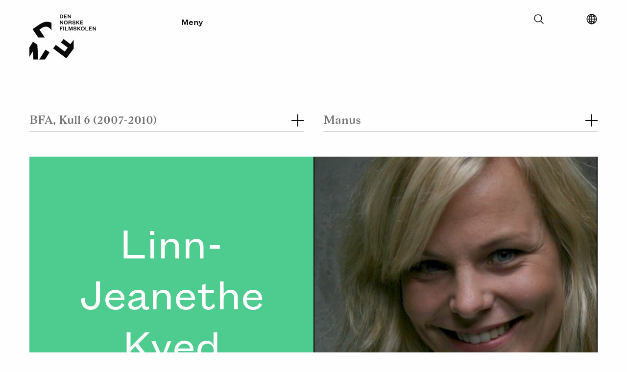

--- FILE ---
content_type: text/html; charset=UTF-8
request_url: https://filmskolen.no/studenter/kull-6/filmmanus/852/linn-jeanethe-kyed
body_size: 4254
content:
<!DOCTYPE html>
<html xmlns="http://www.w3.org/1999/xhtml" lang="nb-NO">
	<head>

		<meta charset="utf-8"/>
		<link rel="home" href="https://filmskolen.no/"/>
		<meta name="viewport" content="width=device-width, initial-scale=1.0">

		
		<link rel="stylesheet" type="text/css" href="/assets/css/style.css?id=27ab48199b0d27b58c62">
		<script type="text/javascript" src="/assets/js/polyfills/picturefill.min.js" async></script>

							<script>
				(function (w, d, s, l, i) {
w[l] = w[l] || [];
w[l].push({'gtm.start': new Date().getTime(), event: 'gtm.js'});
var f = d.getElementsByTagName(s)[0],
j = d.createElement(s),
dl = l != 'dataLayer' ? '&l=' + l : '';
j.async = true;
j.src = 'https://www.googletagmanager.com/gtm.js?id=' + i + dl;
f.parentNode.insertBefore(j, f);
})(window, document, 'script', 'dataLayer', 'GTM-KCRF7LP');
			</script>
		
	<title>Den norske filmskolen | Linn-Jeanethe Kyed</title>
<script>window.dataLayer = window.dataLayer || [];
function gtag(){dataLayer.push(arguments)};
gtag('js', new Date());
gtag('config', 'UA-116294427-2', {'send_page_view': true,'anonymize_ip': false,'link_attribution': true,'allow_display_features': true});
</script>
<script>(function(i,s,o,g,r,a,m){i['GoogleAnalyticsObject']=r;i[r]=i[r]||function(){
(i[r].q=i[r].q||[]).push(arguments)},i[r].l=1*new Date();a=s.createElement(o),
m=s.getElementsByTagName(o)[0];a.async=1;a.src=g;m.parentNode.insertBefore(a,m)
})(window,document,'script','https://www.google-analytics.com/analytics.js','ga');
ga('create', 'UA-116294427-2', 'auto', {allowLinker: true});
ga('require', 'displayfeatures');
ga('require', 'ec');
ga('require', 'linkid');
ga('require', 'linker');
ga('send', 'pageview');
</script><meta name="generator" content="SEOmatic">
<meta name="referrer" content="no-referrer-when-downgrade">
<meta name="robots" content="all">
<meta content="254622301247226" property="fb:profile_id">
<meta content="nb_NO" property="og:locale">
<meta content="nn_NO" property="og:locale:alternate">
<meta content="en_EN" property="og:locale:alternate">
<meta content="Den norske filmskolen" property="og:site_name">
<meta content="website" property="og:type">
<meta content="https://filmskolen.no/studenter/kull-6/filmmanus/852/linn-jeanethe-kyed" property="og:url">
<meta content="Linn-Jeanethe Kyed" property="og:title">
<meta name="google-site-verification" content="AzXwnlyH-BmVPBI7bLRLfLcS8wgGkbQE7YF0oevRl6s">
<link href="https://filmskolen.no/studenter/kull-6/filmmanus/852/linn-jeanethe-kyed" rel="canonical">
<link href="https://filmskolen.no" rel="home">
<link type="text/plain" href="https://filmskolen.no/humans.txt" rel="author">
<link href="https://filmskolen.no/nn/studenter/kull-6/filmmanus/852/linn-jeanethe-kyed" rel="alternate" hreflang="nn-no">
<link href="https://filmskolen.no/en/students/kull-6/filmmanus/852/linn-jeanethe-kyed" rel="alternate" hreflang="en">
<link href="https://filmskolen.no/studenter/kull-6/filmmanus/852/linn-jeanethe-kyed" rel="alternate" hreflang="x-default">
<link href="https://filmskolen.no/studenter/kull-6/filmmanus/852/linn-jeanethe-kyed" rel="alternate" hreflang="nb-no"></head>
	<body><script async src="https://www.googletagmanager.com/gtag/js?id=UA-116294427-2"></script>


							<noscript>
				<iframe src="https://www.googletagmanager.com/ns.html?id=GTM-KCRF7LP" height="0" width="0" style="display:none;visibility:hidden"></iframe>
			</noscript>
		
							
<header class="site-header ">
	<a class="skip-to-content-link" href="#main">
		Skip to content
	</a>
	<div class="site-header__wrapper">
		<div
			class="site-header__branding">
						<a href="https://filmskolen.no/" title="Hjem">
				<div id="logoanimation" style="padding-right: 30px;"></div>
			</a>

		</div>
		<div class="site-header__menu-toggle" style="padding-left: 30px;">
			<button type="button" class="main-menu-toggle" data-open="Lukk" data-closed="Meny">Meny</button>
		</div>
		<div class="secondary-interactions">

			<div class="searchform">

				<div class="searchform__container">
					<form action="https://filmskolen.no/s">
						<input type="text" id="search" name="search" value="" placeholder="Hva leter du etter?">
					</form>
					<button class="searchform__toggler"><svg xmlns='http://www.w3.org/2000/svg' class='ionicon' viewBox='0 0 512 512'>
    <title>Search</title>
    <path d='M221.09 64a157.09 157.09 0 10157.09 157.09A157.1 157.1 0 00221.09 64z' fill='none' stroke='currentColor' stroke-miterlimit='10' stroke-width='32'/>
    <path fill='none' stroke='currentColor' stroke-linecap='round' stroke-miterlimit='10' stroke-width='32' d='M338.29 338.29L448 448'/>
</svg></button>
				</div>

			</div>

			<div class="language-selector">
				<button aria-label="Select language" class="language-selector__button" type="button">
					<svg xmlns='http://www.w3.org/2000/svg' class='ionicon' viewBox='0 0 512 512'>
    <title>Globe</title>
    <path d='M256 48C141.13 48 48 141.13 48 256s93.13 208 208 208 208-93.13 208-208S370.87 48 256 48z' fill='none' stroke='currentColor' stroke-miterlimit='10' stroke-width='32'/>
    <path d='M256 48c-58.07 0-112.67 93.13-112.67 208S197.93 464 256 464s112.67-93.13 112.67-208S314.07 48 256 48z' fill='none' stroke='currentColor' stroke-miterlimit='10' stroke-width='32'/>
    <path d='M117.33 117.33c38.24 27.15 86.38 43.34 138.67 43.34s100.43-16.19 138.67-43.34M394.67 394.67c-38.24-27.15-86.38-43.34-138.67-43.34s-100.43 16.19-138.67 43.34' fill='none' stroke='currentColor' stroke-linecap='round' stroke-linejoin='round' stroke-width='32'/>
    <path fill='none' stroke='currentColor' stroke-miterlimit='10' stroke-width='32' d='M256 48v416M464 256H48'/>
</svg>
				</button>
				<div class="language-selector__dropdown">
					<ul class="language-selector__list">

												
							
							
																																															
															
														<li class="language-selector__list-item language-selector__list-item--active">
								<a href="https://filmskolen.no/studenter/kull-6/filmmanus/852/linn-jeanethe-kyed" class="button">Norsk Bokmål</a>
							</li>

						
							
							
																																															
															
														<li class="language-selector__list-item language-selector__list-item--idle">
								<a href="https://filmskolen.no/en/students/kull-6/filmmanus/852/linn-jeanethe-kyed" class="button">English</a>
							</li>

						
							
							
																																															
															
														<li class="language-selector__list-item language-selector__list-item--idle">
								<a href="https://filmskolen.no/nn/studenter/kull-6/filmmanus/852/linn-jeanethe-kyed" class="button">Norsk Nynorsk</a>
							</li>

						
					</ul>
				</div>
			</div>


		</div>
		<div class="mobile-search-link">
			<a href="https://filmskolen.no/s"><img src="/assets/brand/searchicon-white.svg" class="Søk"></a>
		</div>
	</div>
	<nav class="expandable-navigation">
		<div class="container">

						<ul class="top-level">
									<li>
						<button type="button" class="toggle-child-menu">
							Studier
							<span class="indicator">
								<span></span>
								<span></span>
							</span>
						</button>

													<ul class="children">
																	<li>
										<a href="https://filmskolen.no/studier/bfa" tabindex="-1">Bachelor</a>
									</li>
																	<li>
										<a href="https://filmskolen.no/master" tabindex="-1">Master</a>
									</li>
																	<li>
										<a href="https://filmskolen.no/om-filmskolen/kurs" tabindex="-1">Kurs</a>
									</li>
															</ul>
						
					</li>
									<li>
						<button type="button" class="toggle-child-menu">
							Studenter
							<span class="indicator">
								<span></span>
								<span></span>
							</span>
						</button>

													<ul class="children">
																	<li>
										<a href="https://filmskolen.no/studenter" tabindex="-1">Kull</a>
									</li>
																	<li>
										<a href="https://filmskolen.no/filmstudenter/eksamensfilmer" tabindex="-1">Eksamensfilmer</a>
									</li>
															</ul>
						
					</li>
									<li>
						<button type="button" class="toggle-child-menu">
							Forskning
							<span class="indicator">
								<span></span>
								<span></span>
							</span>
						</button>

													<ul class="children">
																	<li>
										<a href="https://filmskolen.no/forskning/phd" tabindex="-1">Ph.d.</a>
									</li>
																	<li>
										<a href="https://filmskolen.no/forskning/prosjekter" tabindex="-1">Prosjekter</a>
									</li>
																	<li>
										<a href="https://filmskolen.no/forskning/kunstnerisk-utviklingsarbeid" tabindex="-1">Kunstnerisk utviklingsarbeid</a>
									</li>
																	<li>
										<a href="https://filmskolen.no/forskning/vipros" tabindex="-1">VIPROS</a>
									</li>
															</ul>
						
					</li>
									<li>
						<button type="button" class="toggle-child-menu">
							Om Filmskolen
							<span class="indicator">
								<span></span>
								<span></span>
							</span>
						</button>

													<ul class="children">
																	<li>
										<a href="https://filmskolen.no/om-filmskolen/om-oss" tabindex="-1">Om oss</a>
									</li>
																	<li>
										<a href="https://filmskolen.no/ansatte" tabindex="-1">Ansatte</a>
									</li>
																	<li>
										<a href="https://filmskolen.no/om-filmskolen/om-oss/stillinger" tabindex="-1">Ledige stillinger</a>
									</li>
																	<li>
										<a href="https://filmskolen.no/om-filmskolen/om-oss/fasiliteter" tabindex="-1">Fasiliteter</a>
									</li>
																	<li>
										<a href="https://filmskolen.no/om-filmskolen/internasjonalisering" tabindex="-1">Internasjonalisering</a>
									</li>
																	<li>
										<a href="https://filmskolen.no/om-filmskolen/nettverk" tabindex="-1">Nettverk</a>
									</li>
															</ul>
						
					</li>
									<li>
						<button type="button" class="toggle-child-menu">
							Kurs og videreutdanning
							<span class="indicator">
								<span></span>
								<span></span>
							</span>
						</button>

													<ul class="children">
																	<li>
										<a href="https://filmskolen.no/om-filmskolen/kurs" tabindex="-1">Kurs</a>
									</li>
															</ul>
						
					</li>
									<li>
						<button type="button" class="toggle-child-menu">
							Eksamensfilmer
							<span class="indicator">
								<span></span>
								<span></span>
							</span>
						</button>

													<ul class="children">
																	<li>
										<a href="https://filmskolen.no/filmstudenter/eksamensfilmer" tabindex="-1">Eksamensfilmer</a>
									</li>
															</ul>
						
					</li>
							</ul>

		</div>
	</nav>
</header>
		
		<div class="content-pusher"></div>

		
				<main id="main"> 	
	<div id="magicList"></div>

			</main>

							<footer class="site-footer fade-in">
	<div class="large-borders">
		<div class="lefty">
			<hr/>
		</div>
		<div class="righty">
			<hr/>
		</div>
	</div>
	<div class="wrapper">
		<div class="small-divider-top"><hr/></div>
		<div class="small-divider-middle"><hr/></div>
		<div class="contact-info">
			<address>
				<strong>Den norske filmskolen</strong><br/>
				<span>INN - Lillehammer</span>
				<span>Postboks 400      2418 Elverum</span>
			</address>
			<br/>
			<span>
				<strong>Kontakt</strong>
			</span>
			<a href="tel:+47 612 88550">+47 612 88550</a><br/>
			<a href="mail:filmskolen@inn.no">filmskolen@inn.no</a>
		</div>
		<div class="footer-navigation">
			<ul ><li ><a  href="https://filmskolen.no/for-ansatte-og-studenter">For ansatte og studenter</a></li><li ><a  href="https://filmskolen.no/artikler">Artikler</a></li><li ><a  href="https://www.inn.no" rel="noopener nofollow" target="_blank">Universitetet i Innlandet</a></li><li ><a  href="https://uustatus.no/nb/erklaringer/publisert/005c687f-f82e-4314-a2d1-552e072b6535">Tilgjengelighetserklæring</a></li></ul>
			<br/>
			
						
			<a href="https://www.inn.no/" target="_blank" rel="noopener">
				<img src="/imager/images/259225/inn-horiz-green-hvitBkgr_616b2c32fb7bb9679ad560fc61635847.jpg" alt="Gå til Høyskolen i Innlandet"/>
			</a>

		</div>
		<div class="footer-some">
			<span>
				<strong>Følg oss</strong>
			</span>
			<ul ><li ><a  href="https://pub.dialogapi.no/s/49ef3407-e8a9-440f-9b1e-3d4dad7a4428">Vårt NYHETSBREV</a></li><li ><a  href="https://www.facebook.com/filmskolen" rel="noopener nofollow" target="_blank">Facebook</a></li><li ><a  href="https://www.instagram.com/dennorskefilmskolen" rel="noopener nofollow" target="_blank">Instagram</a></li><li ><a  href="https://vimeo.com/dennorskefilmskolen" rel="noopener nofollow" target="_blank">Vimeo</a></li><li ><a  href="https://www.youtube.com/channel/UCGKNQt5AXHi13zopzNCJMXw">YouTube</a></li><li ><a  href="https://filmskolen.montages.no" rel="noopener" target="_blank">Studentblogg</a></li></ul>
					</div>
		<div class="to-the-top-link">
			<button type="button"><img alt="Pil opp" src="/assets/brand/arrow-up.svg"><span>Til toppen</span>
			</button>
		</div>
	</div>
</footer>
			
			<script type="application/ld+json">{"@context":"http://schema.org","@graph":[{"@type":"WebPage","author":{"@id":"#identity"},"copyrightHolder":{"@id":"#identity"},"copyrightYear":"2017","creator":{"@id":"#creator"},"dateModified":"2017-10-05T10:50:32+02:00","datePublished":"2017-08-18T11:17:00+02:00","headline":"Linn-Jeanethe Kyed","inLanguage":"nb-no","mainEntityOfPage":"https://filmskolen.no/studenter/kull-6/filmmanus/852/linn-jeanethe-kyed","name":"Linn-Jeanethe Kyed","publisher":{"@id":"#creator"},"url":"https://filmskolen.no/studenter/kull-6/filmmanus/852/linn-jeanethe-kyed"},{"@id":"#identity","@type":"Organization","address":{"@type":"PostalAddress","addressCountry":"Norge","addressLocality":"Lillehammer","postalCode":"2624","streetAddress":"Gudbrandsdalsvegen 35"},"alternateName":"The Norwegian Film School","description":"The national film school of Norway","email":"filmskolen@inn.no","image":{"@type":"ImageObject","height":"78","url":"https://s3-eu-west-1.amazonaws.com/filmskolen.no/images/DNF_logo.jpg","width":"100"},"logo":{"@type":"ImageObject","height":"60","url":"https://filmskolen.no/uploads/images/Branding-Logoer-Grafikk/_600x60_fit_center-center_82_none/4067/DNF_logo.png?mtime=1622021796","width":"77"},"name":"Den norske filmskolen","telephone":"+4761287468"},{"@id":"#creator","@type":"Organization"},{"@type":"BreadcrumbList","description":"Breadcrumbs list","itemListElement":[{"@type":"ListItem","item":"https://filmskolen.no","name":"Hjem","position":1},{"@type":"ListItem","item":"https://filmskolen.no/studenter","name":"Students index","position":2},{"@type":"ListItem","item":"https://filmskolen.no/studenter/kull-6/filmmanus/852/linn-jeanethe-kyed","name":"Linn-Jeanethe Kyed","position":3}],"name":"Breadcrumbs"}]}</script>

			
			<script type="text/javascript" src="/assets/logoanimation/v4/logoanimation.min.js?id=309bee310b342875bbae"></script>
			<script type="text/javascript" src="/assets/js/vendor.js?id=e6e48985c7bda2d79038"></script>
			<script type="text/javascript" src="/assets/js/app.js?id=de9b93c4140aec8be0bf"></script>
			<script type="text/javascript" src="/assets/js/filteredList.js?id=4d35b771dfe0ce16008f"></script>

			
		</body>
	</html>


--- FILE ---
content_type: image/svg+xml
request_url: https://filmskolen.no/assets/brand/arrow-up.svg
body_size: 142
content:
<svg xmlns="http://www.w3.org/2000/svg" viewBox="-9825.707 -17330.914 17.413 32.914"><defs><style>.a{fill:none;stroke:#000;stroke-width:2px;}</style></defs><g transform="translate(-10865 -19362)"><line class="a" x1="31.5" transform="translate(1047.999 2064) rotate(-90)"/><path class="a" d="M799,790l8,8-8,8" transform="translate(250 2839.5) rotate(-90)"/></g></svg>